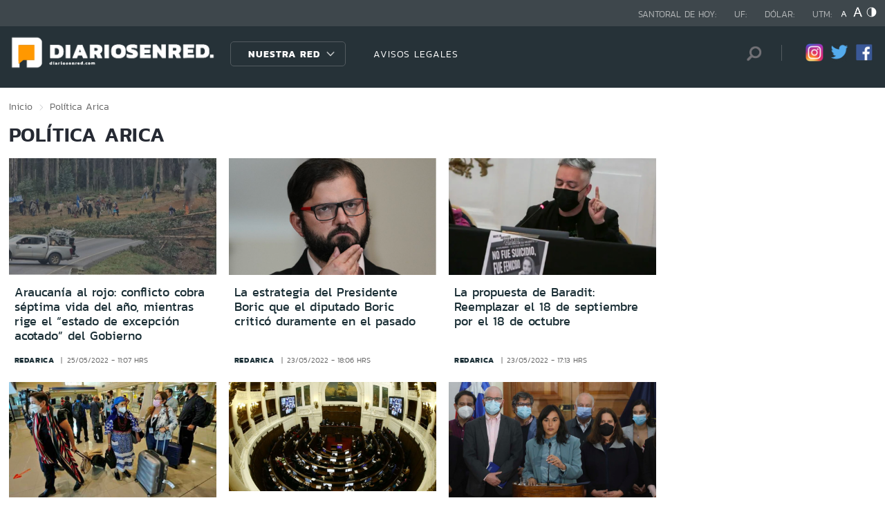

--- FILE ---
content_type: text/html; charset=utf-8
request_url: https://www.redmaule.com/seccion/politica/tema/arica/p/9
body_size: 8171
content:

<!DOCTYPE HTML>
<html lang="es-CL">
    <head>
        <!-- Meta tags comunes-->
        <title>Política - Arica - Diarios en Red</title>
        <meta http-equiv="Content-Type" content="text/html; charset=utf-8"/>
        <meta name="robots" content="index, follow" />
        <meta name="robots" content="noodp,noydir">
        <!-- Fin Meta tags comunes-->
        <!-- Útiles -->
        <link rel="canonical" href="http://diariosenred.com">
        <meta http-equiv="X-UA-Compatible" content="IE=edge">
        <meta name="viewport" content="width=device-width, initial-scale=1">
        <meta name="author" content="Diarios en Red">
        <!-- Fin utiles-->
        <!--CSS-->
        <link href="/diarios_en_red/css/v1/reset-av-1756308154-av-.css" rel="stylesheet" type="text/css">
<link href="/diarios_en_red/css/v1/style-av-1756308154-av-.css?v=2.0" rel="stylesheet" type="text/css">
<link href="/diarios_en_red/css/v1/articulo-av-1756308154-av-.css" rel="stylesheet" type="text/css">
<link href="/diarios_en_red/css/v1/gridpak-av-1756308154-av-.css" rel="stylesheet" type="text/css">
<link href="/diarios_en_red/css/v1/jquery.fancybox.min-av-1756308154-av-.css" rel="stylesheet" type="text/css">
<link href="/diarios_en_red/css/v1/swiper.min-av-1756308154-av-.css" rel="stylesheet" type="text/css">

        <!--JS-->
        <script type="text/javascript" src="/diarios_en_red/js-local/jquery/html5-av-1756308154-av-.js"></script>
<script type="text/javascript" src="/diarios_en_red/js-local/jquery/jquery-3.4.1.min-av-1756308154-av-.js"></script>
<script type="text/javascript" src="/diarios_en_red/js-local/jquery/jquery-migrate-1.2.1.min-av-1756308154-av-.js"></script>
<script type="text/javascript" src="/diarios_en_red/js-local/js-global-av-1756308154-av-.js"></script>
<script type="text/javascript" src="/diarios_en_red/js-local/fancybox/jquery.fancybox.min-av-1756308154-av-.js"></script>
<script type="text/javascript" src="/diarios_en_red/js-local/swiper/swiper.min-av-1756308154-av-.js"></script>
<script type="text/javascript" src="/diarios_en_red/js-local/height-av-1756308154-av-.js"></script>
<script type="text/javascript" src="/diarios_en_red/js-local/contraste-av-1756308154-av-.js"></script>
<script type="text/javascript" src="/diarios_en_red/js-local/indicadores-av-1756308154-av-.js"></script>
<script type="text/javascript" src="/diarios_en_red/js-local/sst8_3-av-1756308154-av-.js"></script>
<script type="text/javascript" src="/diarios_en_red/js-local/buscador-av-1756308154-av-.js"></script>
<script src='https://www.google.com/recaptcha/api.js?hl=es'></script>
<script type="text/javascript" async="" src="https://www.google-analytics.com/analytics.js"></script>
<!-- Script para resize de ifre¡ames de youtube -->
<script type="text/javascript">
    
    $(function () {
        setIFrameSize();
        $(window).resize(function () {
            setIFrameSize();
        });
    });

    function setIFrameSize() {
        var ogWidth = 700;
        var ogHeight = 600;
        var ogRatio = ogWidth / ogHeight;

        var windowWidth = $(window).width();
        if (windowWidth < 480) {
            var parentDivWidth = $("iframe").parent().width();
            var newHeight = (parentDivWidth / ogRatio);
            $("iframe").css("width", parentDivWidth);
            $("iframe").css("height", newHeight);
        }else {
            $("iframe").css({ width : '', height : '' });
        }
    }
</script>
<script>
    function isMobilePlatform () {
         return (isPhone() || isIpad());
     }
     function isPhone() {
 
         return (isIphone() ||
                 isAndroid() ||
                 isWindowsPhone());
     }
     function isAndroid() {
             return navigator.userAgent.toLowerCase().indexOf('android') > -1;
         }
 
         function isIphone() {
             return navigator.userAgent.match(/(iPod|iPhone)/);
         }
 
          function isIpad() {
             return navigator.userAgent.match(/(iPad)/);
         }
         
          function isWindowsPhone() {
             return navigator.userAgent.match(/(Windows Phone)/i);
         }
 </script>

<script>

    window.teads_analytics = window.teads_analytics || {};
    
    window.teads_analytics.analytics_tag_id = "PUB_20878";
    
    window.teads_analytics.share = window.teads_analytics.share || function() {
    
    ;(window.teads_analytics.shared_data = window.teads_analytics.shared_data || []).push(arguments)
    
    };
    
    </script>
    
    <script async src="https://a.teads.tv/analytics/tag.js"></script>
    </head>
    <body class="tax_noticias">
        <div class="access1"><a href="#contenido-ppal" tabindex="-1">Click acá para ir directamente al contenido</a></div>
        <!-- HOME -->
        <!--HEADER-->
        
<!-- Google Analytics -->
<script>
        (function(i,s,o,g,r,a,m){i['GoogleAnalyticsObject']=r;i[r]=i[r]||function(){
        (i[r].q=i[r].q||[]).push(arguments)},i[r].l=1*new Date();a=s.createElement(o),
        m=s.getElementsByTagName(o)[0];a.async=1;a.src=g;m.parentNode.insertBefore(a,m)
        })(window,document,'script','https://www.google-analytics.com/analytics.js','ga');
        
        ga('create', 'UA-39086995-1', 'auto');
        ga('send', 'pageview');

        ga('create', 'UA-59726352-1', 'auto',{'name':'DER'});
        ga('DER.send', 'pageview');
    </script>
    <!-- End Google Analytics -->
<header>
    <div id="header" class="navbar header header_ppal">
        <!--Inicio navegacion-->
        <div class="nav">
            <!--Inicio nav franja arriba-->
            <div class="nav_cont">
                <div class="auxi">
                    <ul class="barra_superior">
                        <li class="datos_head">Santoral de hoy: <span id="santoral"></span></li>
<li class="datos_head">UF: <span id="val_uf"></span></li>
<li class="datos_head">Dólar: <span id="val_usd"></span></li>
<li class="datos_head">UTM: <span id="val_utm"></span>
                        <li class="head_acces">
                            <!--accesibilidad-->
                            <ul>
                                <li>
                                    <a href="#" id="minus"><img src="/diarios_en_red/imag/v1/btn/a1.png" alt="Disminuir tamaño de letra"></a>
                                </li>
                                <li>
                                    <a href="#" id="plus"><img src="/diarios_en_red/imag/v1/btn/a3.png" alt="Aumentar tamaño de letra"></a>
                                </li>
                                <li>
                                    <a href="#" class="buttom-contraste"><img src="/diarios_en_red/imag/v1/btn/ic_contraste.png" alt="Cambiar el contraste de la página"></a>
                                </li>
                            </ul>
                            <!--/accesibilidad-->
                        </li>
                    </ul>
                    <!--FIN derecha-->
                </div>
            </div>
            <!--FIN nav franja arriba-->
            <!--Inicio nav franja inferior-->
            <div class="navsub">
                <div class="auxi">
                    <div class="barra_inferior">
                        <!--Inicio nav logo-->
                        
                        
                        <div class="logo_cont">
                            <a href="https://diariosenred.com" target="_top" ><img src="/diarios_en_red/site/artic/20191003/imag/foto_0000000120191003094811/diariosenred_logo_f.png" alt=""></a>
                        </div>
                        
                        
                        <!--FIN nav logo-->
                        <ul class="menu_nav">
                            <li class="primario desp">
                                
                                
                                
                                <a href="#" class="link_nav">Nuestra Red</a>
                                
                                
                                
                                
                                
                                
                                
                                
                                
                                <!-- submenu -->
                                
                                
                                    
                                
                                <ul id="dProg" class="cbp-hrsub">
                                    
                                    
                                
                                    
                                
                                    
                                    
                                    
                                    
                                    
                                    
                                    
                                    
                                    
                                    <li>
                                        <ul>
                                            
                                            <li>
                                                <h2 class="dest_subt">ZONA NORTE</h2>
                                            </li>
                                            
                                            
                                            
                                            <li><a href="https://www.redarica.com" target="_top">Arica</a></li>
                                            
                                            
                                            
                                            <li><a href="https://www.redtarapaca.com" target="_top">Tarapacá</a></li>
                                            
                                            
                                            
                                            <li><a href="https://www.redantofagasta.com" target="_top">Antofagasta</a></li>
                                            
                                            
                                            
                                            <li><a href="https://www.redatacama.com" target="_top">Atacama</a></li>
                                            
                                            
                                            
                                            <li><a href="https://www.redcoquimbo.com" target="_top">Coquimbo</a></li>
                                            
                                            
                                            
                                            
                                            
                                            
                                            
                                            
                                            
                                            
                                            
                                            
                                            
                                            
                                            
                                            
                                            
                                            
                                            
                                            
                                            
                                            
                                        </ul>
                                    </li>
                                    
                                    
                                    
                                    
                                    
                                    
                                    
                                    
                                    <li>
                                        <ul>
                                            
                                            <li>
                                                <h2 class="dest_subt">ZONA CENTRO</h2>
                                            </li>
                                            
                                            
                                            
                                            <li><a href="https://www.redvalparaiso.com" target="_top">Valparaíso</a></li>
                                            
                                            
                                            
                                            <li><a href="https://www.redohiggins.com" target="_top">O'Higgins</a></li>
                                            
                                            
                                            
                                            <li><a href="https://www.redmaule.com" target="_top">Maule</a></li>
                                            
                                            
                                            
                                            <li><a href="https://www.redbiobio.com" target="_top">Biobío</a></li>
                                            
                                            
                                            
                                            <li><a href="https://www.redñuble.com" target="_top">Ñuble</a></li>
                                            
                                            
                                            
                                            
                                            
                                            
                                            
                                            
                                            
                                            
                                            
                                            
                                            
                                            
                                            
                                            
                                            
                                            
                                            
                                            
                                            
                                            
                                        </ul>
                                    </li>
                                    
                                    
                                    
                                    
                                    
                                    
                                    
                                    
                                    <li>
                                        <ul>
                                            
                                            <li>
                                                <h2 class="dest_subt">ZONA SUR</h2>
                                            </li>
                                            
                                            
                                            
                                            <li><a href="https://www.redaraucania.com" target="_top">Araucanía</a></li>
                                            
                                            
                                            
                                            <li><a href="https://www.redlosrios.com" target="_top">Los Ríos</a></li>
                                            
                                            
                                            
                                            <li><a href="https://www.redloslagos.com" target="_top">Los Lagos</a></li>
                                            
                                            
                                            
                                            <li><a href="https://www.redaysen.com" target="_top">Aysén</a></li>
                                            
                                            
                                            
                                            <li><a href="https://redmagallanes.com" target="_top">Magallanes</a></li>
                                            
                                            
                                            
                                            
                                            
                                            
                                            
                                            
                                            
                                            
                                            
                                            
                                            
                                            
                                            
                                            
                                            
                                            
                                            
                                            
                                            
                                            
                                        </ul>
                                    </li>
                                    
                                    
                                    
                                      
                                    
                                    
                                
                                    
                                
                                    
                                
                                     
                                </ul>
                                
                                
                                <!-- /submenu -->
                            </li>
                            
                            
                            <li class="secundario">
                                <a href="https://www.redmaule.com/avisos-legales" target="_top" class="link_nav">AVISOS LEGALES</a>
                            </li>
                            
                            
                        </ul>
                        <ul class="section_rss_busqueda">
                            <li class="content_search">
    <div id="wrap">
        <form id="buscador_form" method="get" action="/cgi-bin/prontus_search.cgi" autocomplete="on">
            <input type="hidden" name="search_prontus" value="diarios_en_red" />
            <input type="hidden" name="search_tmp" value="search.html" />
            <input type="hidden" name="search_idx" value="all" />
            <input type="hidden" name="search_modo" value="and" />
            <input type="hidden" name="search_orden" value="CRO" />
            <input type="hidden" name="search_resxpag" value="10" />
            <input type="hidden" name="search_maxpags" value="20"/>
            <input type="hidden" name="search_form" value="yes" />
            <input id="buscador_texto" name="search_texto" placeholder="Búsqueda" aria-label="Búsqueda" autocomplete="off" class="campo-search" type="text">
            <input id="search_submit" value="Buscar" type="submit">
        </form>
    </div>
</li>




                            <li class="content_rrss">
                                <ul class="rrss">
                                    
                                    
                                    
                                    <li>
                                        <a class="icon_twitter" href="https://www.instagram.com/diariosenred/" target="_blank"><img src="/diarios_en_red/site/artic/20191004/imag/foto_0000000720191004151216/logo_IG.png" alt=""></a>
                                    </li>
                                    
                                    
                                    
                                    
                                    
                                    <li>
                                        <a class="icon_twitter" href="https://twitter.com/Diarioenredcl" target="_blank"><img src="/diarios_en_red/site/artic/20191003/imag/foto_0000000420191003095059/TWITTER.png" alt=""></a>
                                    </li>
                                    
                                    
                                    
                                    
                                    
                                    <li>
                                        <a class="icon_twitter" href="https://web.facebook.com/diariosenred" target="_blank"><img src="/diarios_en_red/site/artic/20191003/imag/foto_0000000320191003095125/LOGO_FACEBOOK_PNG.png" alt=""></a>
                                    </li>
                                    
                                    
                                    
                                </ul>
                            </li>
                        </ul>
                    </div>
                </div>
                <!--FIN auxi-->
            </div>
            <!--FIN nav franja inferior-->
        </div>
        <!--FIN navegacion-->
    </div>
</header>
<!-- menu responsive -->
<div id="menur" class="menu_responsive">
    <!--FIN botones accesibilidad-->
    <div class="navbar">
        
        
        <a href="https://diariosenred.com" target="_top" class="logo"><img src="/diarios_en_red/site/artic/20191003/imag/foto_0000000120191003094811/diariosenred_logo_f.png" alt=""></a>
        
        
        <div id="menu-btn" class="menu-button aleft" onclick="myFunction(this)">
            <div class="bar1"></div>
            <div class="bar2"></div>
            <div class="bar3"></div>
        </div>
    </div>
    <div class="separa"></div>
    <div class="menu_desplegable">
        <div class="busqueda_movil">
        <form id="buscador_form" <form class="navbar-form navbar-right" method="get" action="/cgi-bin/prontus_search.cgi" autocomplete="on">
            <input type="hidden" name="search_prontus" value="diarios_en_red" />
            <input type="hidden" name="search_tmp" value="search.html" />
            <input type="hidden" name="search_idx" value="all" />
            <input type="hidden" name="search_modo" value="and" />
            <input type="hidden" name="search_orden" value="CRO" />
            <input type="hidden" name="search_resxpag" value="10" />
            <input type="hidden" name="search_maxpags" value="20"/>
            <input type="hidden" name="search_form" value="yes" />
            <div class="form-group">
            <input id="buscador_texto" name="search_texto" placeholder="Ingrese su búsqueda" aria-label="Búsqueda" autocomplete="off" class="form-control" type="text">
            <input id="search_submit" value="Buscar" type="submit">
            </div>
        </form>
    </div>



        <ul class="menu_nuestra_red">
            
            
            
            <a href="#" class="link_nav">Nuestra Red</a>
            
            
            
            
            
            
            
            
            
            
            
                            
            
            <li class="regiones_menu">
                <ul>
                    <li>
                        <ul>
                            
                            
            
                            
            
                            
                            
                            
                            
                            
                            
                            <li>
                                <h2 class="dest_subt">ZONA NORTE</h2>
                            </li>
                            
                            
                            
                            <li><a href="https://www.redarica.com" target="_top">Arica</a></li>
                            
                            
                            
                            <li><a href="https://www.redtarapaca.com" target="_top">Tarapacá</a></li>
                            
                            
                            
                            <li><a href="https://www.redantofagasta.com" target="_top">Antofagasta</a></li>
                            
                            
                            
                            <li><a href="https://www.redatacama.com" target="_top">Atacama</a></li>
                            
                            
                            
                            <li><a href="https://www.redcoquimbo.com" target="_top">Coquimbo</a></li>
                            
                            
                            
                            
                            
                            
                            
                            
                            
                            
                            
                            
                            
                            
                            
                            
                            
                            
                            
                            
                            
                            
                            
                            
                            
                            
                            <li>
                                <h2 class="dest_subt">ZONA CENTRO</h2>
                            </li>
                            
                            
                            
                            <li><a href="https://www.redvalparaiso.com" target="_top">Valparaíso</a></li>
                            
                            
                            
                            <li><a href="https://www.redohiggins.com" target="_top">O'Higgins</a></li>
                            
                            
                            
                            <li><a href="https://www.redmaule.com" target="_top">Maule</a></li>
                            
                            
                            
                            <li><a href="https://www.redbiobio.com" target="_top">Biobío</a></li>
                            
                            
                            
                            <li><a href="https://www.redñuble.com" target="_top">Ñuble</a></li>
                            
                            
                            
                            
                            
                            
                            
                            
                            
                            
                            
                            
                            
                            
                            
                            
                            
                            
                            
                            
                            
                            
                            
                            
                            
                            
                            <li>
                                <h2 class="dest_subt">ZONA SUR</h2>
                            </li>
                            
                            
                            
                            <li><a href="https://www.redaraucania.com" target="_top">Araucanía</a></li>
                            
                            
                            
                            <li><a href="https://www.redlosrios.com" target="_top">Los Ríos</a></li>
                            
                            
                            
                            <li><a href="https://www.redloslagos.com" target="_top">Los Lagos</a></li>
                            
                            
                            
                            <li><a href="https://www.redaysen.com" target="_top">Aysén</a></li>
                            
                            
                            
                            <li><a href="https://redmagallanes.com" target="_top">Magallanes</a></li>
                            
                            
                            
                            
                            
                            
                            
                            
                            
                            
                            
                            
                            
                            
                            
                            
                            
                            
                            
                            
                            
                            
                            
                               
                            
                            
            
                            
            
                            
            
                               
                        </ul>
                    </li>
                </ul>
            </li>
            
               
        </ul>
    </div>
</div>
<!--Fin header-->
        <!--FIN HEADER-->
        <script>


            var getQueryString = function ( field, url ) {
                var href = url ? url : window.location.href;
                var reg = new RegExp( '[?&]' + field + '=([^&#]*)', 'i' );
                var string = reg.exec(href);
                return string ? string[1] : null;
            };
            var dfp_demo = getQueryString('demo');
            var dfp_red = '28607966';
            var dfp_sitio = 'Generic_Adunits';
            var dfp_seccion = 'Home';
            var dfp_tipo = 'Portada';
        </script>
        
<!--- INICIO TAG HEAD ADMANAGER --->
<!-- Start: GPT Async -->
<script type='text/javascript'>
    var gptadslots=[];
    var googletag = googletag || {};
    googletag.cmd = googletag.cmd || [];
    (function(){ var gads = document.createElement('script');
      gads.async = true; gads.type = 'text/javascript';
      var useSSL = 'https:' == document.location.protocol;
      gads.src = (useSSL ? 'https:' : 'http:') + '//www.googletagservices.com/tag/js/gpt.js';
      var node = document.getElementsByTagName('script')[0];
      node.parentNode.insertBefore(gads, node);
    })();
  </script>

    <script type='text/javascript'> 
        googletag.cmd.push(function() {
        // <!-- Adslot 1 declaration -->
        var mappingtop1 = googletag.sizeMapping().
        addSize([1024, 768], [[728,90],[970,90],[970,250]]).
        addSize([980, 600], [[728,90],[970,90],[970,250]]).
        addSize([770, 300], [728,90]).
        addSize([0, 0], [[300,100],[300,250],[320,50],[320,100]]).
        build();
        gptadslots[1]= googletag.defineSlot('/' + dfp_red + '/' + dfp_sitio + '/' + 'Top1',[970,90],'Top1').defineSizeMapping(mappingtop1).addService(googletag.pubads());
        // <!-- Adslot 2 declaration -->
        var mappingmiddle1 = googletag.sizeMapping().
        addSize([1024, 768], [[250,250],[300,250]]).
        addSize([980, 600], [[250,250],[300,250]]).
        addSize([770, 300], [[250,250],[300,250]]).
        addSize([0, 0], [[250,250],[300,250]]).
        build();
        gptadslots[2]= googletag.defineSlot('/' + dfp_red + '/' + dfp_sitio + '/' + 'Middle1',[300,250],'Middle1').defineSizeMapping(mappingmiddle1).addService(googletag.pubads());
        // <!-- Adslot 3 declaration -->
        var mappingtop2 = googletag.sizeMapping().
        addSize([1024, 768], [[728,90],[970,90],[970,250]]).
        addSize([980, 600], [[728,90],[970,90],[970,250]]).
        addSize([770, 300], [728,90]).
        addSize([0, 0], [[300,100],[300,250],[320,50],[320,100]]).
        build();
        gptadslots[3]= googletag.defineSlot('/' + dfp_red + '/' + dfp_sitio + '/' + 'Top2',[728,90],'Top2').defineSizeMapping(mappingtop2).addService(googletag.pubads());
        googletag.pubads().setTargeting('Seccion',dfp_seccion);
        googletag.pubads().setTargeting('Tipo',dfp_tipo);
        googletag.pubads().setTargeting('Demo',dfp_demo);  
        googletag.pubads().enableSingleRequest();
        googletag.pubads().collapseEmptyDivs();
        googletag.pubads().enableAsyncRendering();
        googletag.enableServices();
        });
    </script>
<!-- End: GPT -->
        <div id="main" class="html">
            <div class="taxonomica">
                <div class="auxi">
                    <!-- Boton hacia arriba -->
                    <a class="ir-arriba responsive"  javascript:void(0) title="Volver arriba">
                    <img src="/diarios_en_red/imag/v1/btn/top_site.png" alt="">
                    </a>
                    <!-- Banner ancho 100% -->
                    <div id='Top1'>
                        <script>
                            googletag.cmd.push(function() { googletag.display('Top1'); });
                        </script>
                    </div>
                    <!-- /Banner ancho 100% -->
                    <!--breadcrumbs-->
                    <ul class="breadcrumbs">
                        <li><a href="/">Inicio</a></li>
                         <li>Política</li>
                         <li>Arica</li>
                         <li></li>
                    </ul>
                    <!--/breadcrumbs-->
                    <h1 class="main_tit" id="contenido-ppal">
                        Política Arica 
                    </h1>
                    
                    <!-- tax noticias 3 columnas + banner -->
                    <section class="tax_3columnas">
                        <div class="row noticia_destacada_6">
                            <div class="container clearfix">
                            <div class="col xs-12 sm-12 md-12 lg-9">
                                <div class="row">
                                    
                                    
                                    <article class="box_noticia col xs-12 xsm-6 sm-4 md-4 lg-4">
                                        <figure class="img_wrap">
                                            <a href="/politica/araucania-al-rojo-conflicto-cobra-septima-vida-del-ano-mientras-rige">
                                            
                                        <img src="/diarios_en_red/site/artic/20220525/imag/foto_0000000220220525111253/010101.png" alt="">
                                        
                                         
                                            </a>                                    
                                        </figure>
                                        <footer class="content_titular">
                                            <h3 class="titulo_nivel2"><a href="/politica/araucania-al-rojo-conflicto-cobra-septima-vida-del-ano-mientras-rige">Araucanía al rojo: conflicto cobra séptima vida del año, mientras rige el “estado de excepción acotado” del Gobierno</a></h3>
                                            <div class="bottom">
                                                <a href="/diarios_en_red/site/edic/base/port/redarica.html" class="tag_site_regional">redarica</a> 
                                                <span class="fecha_art">25/05/2022 - 11:07 hrs</span>
                                            </div>
                                        </footer>
                                    </article>
                                    
                                    
                                    
                                    <article class="box_noticia col xs-12 xsm-6 sm-4 md-4 lg-4">
                                        <figure class="img_wrap">
                                            <a href="/politica/la-estrategia-del-presidente-boric-que-el-diputado-boric-critico">
                                            
                                        <img src="/diarios_en_red/site/artic/20220523/imag/foto_0000000120220523181423.png" alt="">
                                        
                                         
                                            </a>                                    
                                        </figure>
                                        <footer class="content_titular">
                                            <h3 class="titulo_nivel2"><a href="/politica/la-estrategia-del-presidente-boric-que-el-diputado-boric-critico">La estrategia del Presidente Boric que el diputado Boric criticó duramente en el pasado</a></h3>
                                            <div class="bottom">
                                                <a href="/diarios_en_red/site/edic/base/port/redarica.html" class="tag_site_regional">redarica</a> 
                                                <span class="fecha_art">23/05/2022 - 18:06 hrs</span>
                                            </div>
                                        </footer>
                                    </article>
                                    
                                    
                                    
                                    <article class="box_noticia col xs-12 xsm-6 sm-4 md-4 lg-4">
                                        <figure class="img_wrap">
                                            <a href="/politica/la-propuesta-de-baradit-reemplazar-el-18-de-septiembre-por-el-18-de">
                                            
                                        <img src="/diarios_en_red/site/artic/20220523/imag/foto_0000000220220523171941/18sep.png" alt="">
                                        
                                         
                                            </a>                                    
                                        </figure>
                                        <footer class="content_titular">
                                            <h3 class="titulo_nivel2"><a href="/politica/la-propuesta-de-baradit-reemplazar-el-18-de-septiembre-por-el-18-de">La propuesta de Baradit: Reemplazar el 18 de septiembre por el 18 de octubre</a></h3>
                                            <div class="bottom">
                                                <a href="/diarios_en_red/site/edic/base/port/redarica.html" class="tag_site_regional">redarica</a> 
                                                <span class="fecha_art">23/05/2022 - 17:13 hrs</span>
                                            </div>
                                        </footer>
                                    </article>
                                    
                                    
                                    
                                    <article class="box_noticia col xs-12 xsm-6 sm-4 md-4 lg-4">
                                        <figure class="img_wrap">
                                            <a href="/politica/tour-constituyente-500-millones-de-pesos-costo-el-viaje-de-los">
                                            
                                        <img src="/diarios_en_red/site/artic/20220517/imag/foto_0000000420220517191110/Imagen1.png" alt="">
                                        
                                         
                                            </a>                                    
                                        </figure>
                                        <footer class="content_titular">
                                            <h3 class="titulo_nivel2"><a href="/politica/tour-constituyente-500-millones-de-pesos-costo-el-viaje-de-los">Tour Constituyente: $500 millones de pesos costó el viaje de los Convencionales a Antofagasta</a></h3>
                                            <div class="bottom">
                                                <a href="/diarios_en_red/site/edic/base/port/redarica.html" class="tag_site_regional">redarica</a> 
                                                <span class="fecha_art">17/05/2022 - 19:12 hrs</span>
                                            </div>
                                        </footer>
                                    </article>
                                    
                                    
                                    
                                    <article class="box_noticia col xs-12 xsm-6 sm-4 md-4 lg-4">
                                        <figure class="img_wrap">
                                            <a href="/politica/mas-estado-100-altos-cargos-y-9-000-millones-al-ano-en-sueldos-crearia">
                                            
                                        <img src="/diarios_en_red/site/artic/20220517/imag/foto_0000000220220517174241.jpg" alt="">
                                        
                                         
                                            </a>                                    
                                        </figure>
                                        <footer class="content_titular">
                                            <h3 class="titulo_nivel2"><a href="/politica/mas-estado-100-altos-cargos-y-9-000-millones-al-ano-en-sueldos-crearia">Más Estado: 100 altos cargos y $9.000 millones al año en sueldos crearía la nueva Constitución</a></h3>
                                            <div class="bottom">
                                                <a href="/diarios_en_red/site/edic/base/port/redarica.html" class="tag_site_regional">redarica</a> 
                                                <span class="fecha_art">17/05/2022 - 17:33 hrs</span>
                                            </div>
                                        </footer>
                                    </article>
                                    
                                    
                                    
                                    <article class="box_noticia col xs-12 xsm-6 sm-4 md-4 lg-4">
                                        <figure class="img_wrap">
                                            <a href="/politica/contradicciones-en-el-oficialismo-ante-la-decision-del-ejecutivo-de">
                                            
                                        <img src="/diarios_en_red/site/artic/20220517/imag/foto_0000000620220517170317/22222.png" alt="">
                                        
                                         
                                            </a>                                    
                                        </figure>
                                        <footer class="content_titular">
                                            <h3 class="titulo_nivel2"><a href="/politica/contradicciones-en-el-oficialismo-ante-la-decision-del-ejecutivo-de">Contradicciones en el oficialismo ante la decisión del Ejecutivo de declarar Estado de Excepción en la Macrozona Sur</a></h3>
                                            <div class="bottom">
                                                <a href="/diarios_en_red/site/edic/base/port/redarica.html" class="tag_site_regional">redarica</a> 
                                                <span class="fecha_art">17/05/2022 - 16:51 hrs</span>
                                            </div>
                                        </footer>
                                    </article>
                                    
                                    
                                    
                                    <article class="box_noticia col xs-12 xsm-6 sm-4 md-4 lg-4">
                                        <figure class="img_wrap">
                                            <a href="/politica/loncon-reconoce-intencion-de-que-el-estado-administre-fondos-de-pensiones-3">
                                            
                                        <img src="/diarios_en_red/site/artic/20220512/imag/foto_0000000120220512175827.jpg" alt="">
                                        
                                         
                                            </a>                                    
                                        </figure>
                                        <footer class="content_titular">
                                            <h3 class="titulo_nivel2"><a href="/politica/loncon-reconoce-intencion-de-que-el-estado-administre-fondos-de-pensiones-3">Loncon reconoce intención de que el Estado administre fondos de pensiones</a></h3>
                                            <div class="bottom">
                                                <a href="/diarios_en_red/site/edic/base/port/redarica.html" class="tag_site_regional">redarica</a> 
                                                <span class="fecha_art">12/05/2022 - 17:50 hrs</span>
                                            </div>
                                        </footer>
                                    </article>
                                    
                                    
                                    
                                    <article class="box_noticia col xs-12 xsm-6 sm-4 md-4 lg-4">
                                        <figure class="img_wrap">
                                            <a href="/politica/3tras-presion-del-colegio-de-profesores-gobierno-eliminara-la">
                                            
                                        <img src="/diarios_en_red/site/artic/20220512/imag/foto_0000000120220512164240.jpg" alt="">
                                        
                                         
                                            </a>                                    
                                        </figure>
                                        <footer class="content_titular">
                                            <h3 class="titulo_nivel2"><a href="/politica/3tras-presion-del-colegio-de-profesores-gobierno-eliminara-la">Tras presión del Colegio de Profesores: Gobierno eliminará la Evaluación Docente por considerarla un “elemento estresante”</a></h3>
                                            <div class="bottom">
                                                <a href="/diarios_en_red/site/edic/base/port/redarica.html" class="tag_site_regional">redarica</a> 
                                                <span class="fecha_art">12/05/2022 - 16:34 hrs</span>
                                            </div>
                                        </footer>
                                    </article>
                                    
                                    
                                    
                                    <article class="box_noticia col xs-12 xsm-6 sm-4 md-4 lg-4">
                                        <figure class="img_wrap">
                                            <a href="/politica/la-entrevista-de-oliva-que-tiene-al-frente-amplio-dando-explicaciones-3">
                                            
                                        <img src="/diarios_en_red/site/artic/20220511/imag/foto_0000000120220511153530.jpg" alt="">
                                        
                                         
                                            </a>                                    
                                        </figure>
                                        <footer class="content_titular">
                                            <h3 class="titulo_nivel2"><a href="/politica/la-entrevista-de-oliva-que-tiene-al-frente-amplio-dando-explicaciones-3">La entrevista de Oliva que tiene al Frente Amplio dando explicaciones</a></h3>
                                            <div class="bottom">
                                                <a href="/diarios_en_red/site/edic/base/port/redarica.html" class="tag_site_regional">redarica</a> 
                                                <span class="fecha_art">11/05/2022 - 15:24 hrs</span>
                                            </div>
                                        </footer>
                                    </article>
                                    
                                    
                                </div>
                                <div class="separa"></div>
                                <div class="wp-pagenavi">
                                    
                                        <a href="/seccion/politica/tema/arica/p/1" class="">1</a>
                                    
                                        <a href="/seccion/politica/tema/arica/p/2" class="">2</a>
                                    
                                        <a href="/seccion/politica/tema/arica/p/3" class="">3</a>
                                    
                                        <a href="/seccion/politica/tema/arica/p/4" class="">4</a>
                                    
                                        <a href="/seccion/politica/tema/arica/p/5" class="">5</a>
                                    
                                        <a href="/seccion/politica/tema/arica/p/6" class="">6</a>
                                    
                                        <a href="/seccion/politica/tema/arica/p/7" class="">7</a>
                                    
                                        <a href="/seccion/politica/tema/arica/p/8" class="">8</a>
                                    
                                        <a href="/seccion/politica/tema/arica/p/9" class="actual">9</a>
                                    
                                        <a href="/seccion/politica/tema/arica/p/10" class="">10</a>
                                    
                                        <a href="/seccion/politica/tema/arica/p/11" class="">11</a>
                                    
                                        <a href="/seccion/politica/tema/arica/p/12" class="">12</a>
                                    
                                        <a href="/seccion/politica/tema/arica/p/13" class="">13</a>
                                    
                                        <a href="/seccion/politica/tema/arica/p/14" class="">14</a>
                                    
                                        <a href="/seccion/politica/tema/arica/p/15" class="">15</a>
                                    
                                    <div class="separa"></div>
                                </div>
                            </div>

                            <div id="sidebar" style="width: 310px !important;float: right !important;">
                                <div class="sidebar__inner">
                            <div id='Middle1'>
                                <script>
                                    googletag.cmd.push(function() { googletag.display('Middle1'); });
                                </script>
                            </div>
                            </div>
                        </div>
                            </div>
                        </div>
                        <div class="separa"></div>
                    </section>

                    <!-- /tax noticias 3 columnas + banner -->
                    <div id='Top2'>
                        <script>
                            googletag.cmd.push(function() { googletag.display('Top2'); });
                        </script>
                    </div>
                </div>
            </div>
            <!--home-->
        </div>
        <!--FOOTER-->
        <footer class="footer_sitio">
    <div class="auxi">
        <div class="info-footer">
            
            
            <a href="https://diariosenred.com"  target="_top" class="logo_footer"><img src="/diarios_en_red/site/artic/20191003/imag/foto_0000000120191003094811/diariosenred_logo_f.png" alt=""></a>
            
            
            <!-- rrss solo en moviles-->
            <div class="redes_footer responsive">
                <p>Síguenos en:</p>
                <ul>
                    
                    
                    
                    <li><a class="icon_twitter" href="#"><img src="/diarios_en_red/site/artic/20191003/imag/foto_0000000420191003095059/TWITTER.png" alt=""></a></li>
                     
                    
                    
                    
                    
                    
                    <li><a class="icon_facebook" href="#"><img src="/diarios_en_red/site/artic/20191003/imag/foto_0000000320191003095125/LOGO_FACEBOOK_PNG.png" alt=""></a></li>
                     
                    
                    
                    
                    
                </ul>
            </div>
            <!-- / rrss solo en moviles-->
            <nav class="links_footer">
                <ul>
                    
                    
                    <li><a href="#" target="_top">ACERCA DE DIARIOS EN RED</a></li>
                    
                    
                    
                    <li><a href="#" target="_top">COMERCIAL</a></li>
                    
                    
                    
                    <li><a href="/formulario-de-contacto" target="_top">CONTÁCTENOS</a></li>
                    
                    
                    
                    <li><a href="https://redmaule.com/avisos-legales/" target="_top">AVISOS LEGALES</a></li>
                    
                    
                </ul>
            </nav>
        </div>
        <div class="separa"></div>
        <div class="bottom_foot">
            
            
            <p class="copytxt">© Copyright Diarios en Red todos los derechos reservados 2019 - Contacto: administracion@diariosenred.com</p>
            
            
            
        </div>
    </div>
</footer>
        <!--/FOOTER-->
        <script src="/diarios_en_red/js-local/jquery/plugins/sticky/rAF-av-1756308154-av-.js"></script>
        <script src="/diarios_en_red/js-local/jquery/plugins/sticky/ResizeSensor-av-1756308154-av-.js"></script>
        <script src="/diarios_en_red/js-local/jquery/plugins/sticky/sticky-sidebar-av-1756308154-av-.js"></script>
        <script type="text/javascript">
            var stickySidebar = new StickySidebar('#sidebar', {
                bottomSpacing: 20,
                topSpacing: 120,
                containerSelector: '.container',
                innerWrapperSelector: '.sidebar__inner'
            });
        </script>
    </body>
</html>


--- FILE ---
content_type: text/html; charset=utf-8
request_url: https://www.google.com/recaptcha/api2/aframe
body_size: -85
content:
<!DOCTYPE HTML><html><head><meta http-equiv="content-type" content="text/html; charset=UTF-8"></head><body><script nonce="L3wINP2yAFwt2tKM8Z0tjA">/** Anti-fraud and anti-abuse applications only. See google.com/recaptcha */ try{var clients={'sodar':'https://pagead2.googlesyndication.com/pagead/sodar?'};window.addEventListener("message",function(a){try{if(a.source===window.parent){var b=JSON.parse(a.data);var c=clients[b['id']];if(c){var d=document.createElement('img');d.src=c+b['params']+'&rc='+(localStorage.getItem("rc::a")?sessionStorage.getItem("rc::b"):"");window.document.body.appendChild(d);sessionStorage.setItem("rc::e",parseInt(sessionStorage.getItem("rc::e")||0)+1);localStorage.setItem("rc::h",'1768449905723');}}}catch(b){}});window.parent.postMessage("_grecaptcha_ready", "*");}catch(b){}</script></body></html>

--- FILE ---
content_type: text/plain; charset=UTF-8
request_url: https://at.teads.tv/fpc?analytics_tag_id=PUB_20878&tfpvi=&gdpr_status=22&gdpr_reason=220&gdpr_consent=&ccpa_consent=&shared_ids=&sv=d656f4a&
body_size: 56
content:
ODM1NjYyZDctYjMzMi00MjQ0LThkM2YtYWIxZmIwN2JiZGQxIy04LTM=